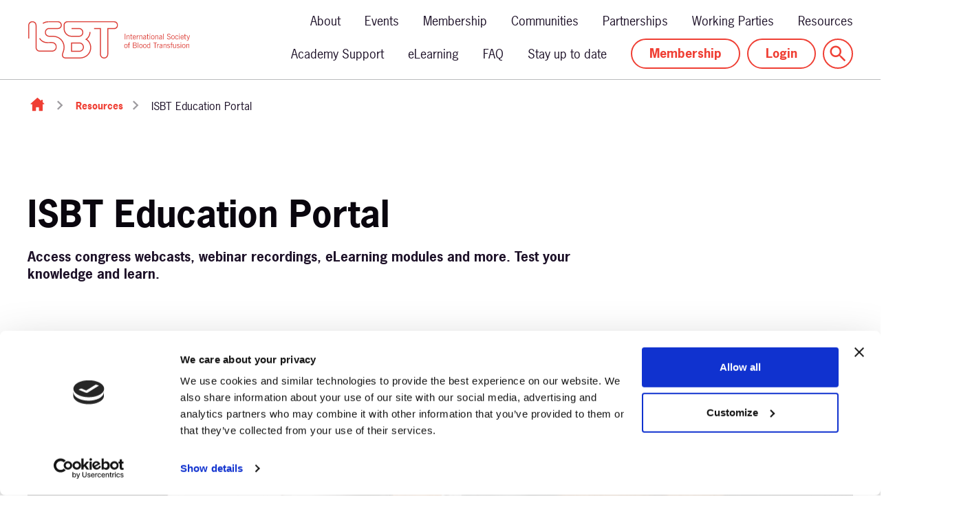

--- FILE ---
content_type: text/html;charset=UTF-8
request_url: https://www.isbtweb.org/resources/isbt-education.html
body_size: 9673
content:


<!DOCTYPE html>
<!--[if lt IE 7]>      <html class="no-js lt-ie10 lt-ie9 lt-ie8 lt-ie7" lang="en"> <![endif]-->
<!--[if IE 7]>         <html class="no-js lt-ie10 lt-ie9 lt-ie8" lang="en"> <![endif]-->
<!--[if IE 8]>         <html class="no-js lt-ie10 lt-ie9" lang="en"> <![endif]-->
<!--[if IE 9]>         <html class="no-js lt-ie10 gt-ie8" lang="en"> <![endif]-->
<!--[if gt IE 9]><!--> <html class="no-js gt-ie8" lang="en"> <!--<![endif]-->
<!--[if lt IE 9]>
  <script src="//html5shiv.googlecode.com/svn/trunk/html5.js"></script>
<![endif]-->
	<head>
<script id="Cookiebot" src="https://consent.cookiebot.com/uc.js" data-cbid="9428a0f2-286a-413f-95af-e6e2f3d4a6ed" data-blockingmode="auto" type="text/javascript" nonce="535bab1d417805311c10ccdbff9bda12"></script>
		




	<title>ISBT Education ​Portal | The International Society of Blood Transfusion (ISBT)</title>
<!-- Google Tag Manager -->
<script nonce="535bab1d417805311c10ccdbff9bda12">(function(w,d,s,l,i){w[l]=w[l]||[];w[l].push({'gtm.start':
new Date().getTime(),event:'gtm.js'});var f=d.getElementsByTagName(s)[0],
j=d.createElement(s),dl=l!='dataLayer'?'&l='+l:'';j.async=true;j.src=
'https://www.googletagmanager.com/gtm.js?id='+i+dl;f.parentNode.insertBefore(j,f);
})(window,document,'script','dataLayer','GTM-MM3FRT');</script>
<!-- End Google Tag Manager -->

	
		<meta name="description" content="Access congress webcasts, webinar recordings, eLearning modules and more. Test your knowledge and learn." />
	

	

	
		<meta name="author" content="ISBT" />
	

	

	<meta name="robots" content="index,follow" />

	


	<meta property="og:title" content="ISBT Education ​Portal" />
	<meta property="og:type"  content="website" />
	<meta property="og:url"   content="https://www.isbtweb.org/resources/isbt-education.html" />
	
		<meta property="og:description" content="Access congress webcasts, webinar recordings, eLearning modules and more. Test your knowledge and learn." />
	
	





		<meta charset="utf-8">
		<!--[if IE]> <meta http-equiv="X-UA-Compatible" content="IE=edge,chrome=1"> <![endif]-->
		<meta name="viewport" content="width=device-width, initial-scale=1, shrink-to-fit=no">

		<link href="/assets/img/favicon/favicon.ico" type="image/x-icon" rel="shortcut icon" />
<link href="/assets/img/favicon/favicon-96.png" sizes="96x96" type="image/png" rel="icon" />
<link href="/assets/img/favicon/favicon-64.png" sizes="64x64" type="image/png" rel="icon" />
<link href="/assets/img/favicon/favicon-32.png" sizes="32x32" type="image/png" rel="icon" />
<link href="/assets/img/favicon/favicon-16.png" sizes="16x16" type="image/png" rel="icon" />
<link href="/assets/img/favicon/apple-icon.png" type="image/png" rel="apple-touch-icon" />
<link href="/assets/img/favicon/apple-icon-180x180.png" sizes="180x180" type="image/png" rel="apple-touch-icon" />
<link href="/assets/img/favicon/apple-icon-167x167.png" sizes="167x167" type="image/png" rel="apple-touch-icon" />
<link href="/assets/img/favicon/apple-icon-152x152.png" sizes="152x152" type="image/png" rel="apple-touch-icon" />
<link href="/assets/img/favicon/apple-icon-120x120.png" sizes="120x120" type="image/png" rel="apple-touch-icon" />
		<link rel="stylesheet" type="text/css" href="https://use.typekit.net/xmh7iqy.css" async="true">
<link rel="stylesheet" type="text/css" href="//fonts.googleapis.com/css?family=Open+Sans:300,400,700%7CQuicksand:700,400%7CRoboto+Slab:300,400,700" async="true">
<link rel="stylesheet" type="text/css" href="/assets/css/pixl8core/lib/bootstrap.min.css">
<link rel="stylesheet" type="text/css" href="/assets/css/pixl8core/core/_29ac033f.core.min.css">
<link rel="stylesheet" type="text/css" href="/assets/css/core/_167aedd1.core.min.css">
<link rel="stylesheet" type="text/css" href="/assets/css/specific/announcements/_682729ed.announcements.min.css">
<link rel="stylesheet" type="text/css" href="/assets/css/specific/announcements-theme/_01dc228c.announcements-theme.min.css">
<link rel="stylesheet" type="text/css" href="/preside/system/assets/extension/preside-ext-cookiebot-cookie-control/assets/css/specific/CookieBot/_615fa9ba.CookieBot.min.css">
<link rel="stylesheet" type="text/css" href="/assets/css/specific/core-widgets/_f9cc7447.core-widgets.min.css">
<link rel="stylesheet" type="text/css" href="/assets/css/specific/core-widgets-theme/_5130a323.core-widgets-theme.min.css">
<link rel="stylesheet" type="text/css" href="/assets/css/specific/pixl8-crm/_c6b7ed7f.pixl8-crm.min.css">
<link rel="stylesheet" type="text/css" href="/assets/css/specific/pixl8-crm-theme/_2d62afb3.pixl8-crm-theme.min.css">

		

		<style nonce="535bab1d417805311c10ccdbff9bda12">.async-hide { opacity: 0 !important} </style>
	</head>

	<body class="preload header-layout-single standard_page">
<!-- Google Tag Manager (noscript) -->
<noscript><iframe src="https://www.googletagmanager.com/ns.html?id=GTM-MM3FRT"
height="0" width="0" style="display:none;visibility:hidden"></iframe></noscript>
<!-- End Google Tag Manager (noscript) -->
		<div id="overlay-background"></div>

		<div class="page-wrapper has-page-banner-image">
			
			


	<header id="site-head" class="header  is-sticky">

		

		<div class="container">
			<div class="header-inner row-flex">
				<div class="header-inner-fixed-mobile-col header-logo-holder col-9 col-lg-4 align-self-center">
					


	<div class="header-logo">
		<a href="#contents" class="header-accessibility-link">Skip to content</a>
		<a href="https://www.isbtweb.org" class="header-logo-link">
			<picture>
				<source srcset="/assets/img/logo.svg" media="(max-width: 991px)">
				<img src="/assets/img/logo.svg" alt="ISBT&#x20;Logo" class="header-logo-image">
			</picture>
		</a>
	</div>


				</div>

				<div class="header-inner-fixed-mobile-col header-mobile-nav-btn-holder col-3 col-lg-8 d-flex d-lg-none align-items-center justify-content-end">
					
					
					<a href="#" class="header-mobile-nav-btn js-toggle-mobile-menu" aria-label="Show&#x2f;hide&#x20;navigation&#x20;drop&#x20;down">
						<span class="header-mobile-nav-btn-icon"></span>
					</a>
				</div>

				
					<div class="col-12 col-lg-8 main-nav-holder align-items-center justify-content-end">
						
							

	<nav class="main-nav">
		
			

	<div class="main-nav-search ">
		<form action="https://www.isbtweb.org/site-search.html" method="GET" class="main-nav-search-form" role="search">
			<input type="text" name="q" class="main-nav-search-input" placeholder="Search the site..." aria-label="Enter&#x20;term&#x20;keys&#x20;to&#x20;search">
			<button class="main-nav-search-btn" aria-label="Submit&#x20;search&#x20;form">
				<span class="font-icon-search1"></span>
			</button>

			<a href="#" class="main-nav-search-toggler js-toggle-main-nav-search" aria-label="Hide&#x20;site&#x20;search&#x20;form">
				<span class="font-icon-close"></span>
			</a>
		</form>
	</div>

		

		<ul class="main-nav-list">
			

			
				


	
		

		
		

		
			<li class="main-nav-item has-sub-nav">
				<a class="main-nav-link" href="https://www.isbtweb.org/about.html" data-page-id="E94F55E0-560B-4526-841F902A326D9FB7">About</a>

				
					<a href="#" class="sub-nav-toggler js-toggle-sub-nav" aria-label="Show&#x2f;hide&#x20;sub&#x20;navigation"></a>

					<ul class="sub-nav">
						


	
		

		
		

		
			<li class="sub-nav-item">
				<a class="sub-nav-link" href="https://www.isbtweb.org/about/board-elections-2026.html" data-page-id="687AA23E-6F6F-4D84-89322EB28F4311B9">Board Elections 2026</a>

				
			</li>
		
	
		

		
		

		
			<li class="sub-nav-item">
				<a class="sub-nav-link" href="https://www.isbtweb.org/about/board-of-directors-and-executive-committee.html" data-page-id="B5B3CED8-8611-477A-8316513708AA0D6D">Board of Directors and Executive Committee</a>

				
			</li>
		
	
		

		
		

		
			<li class="sub-nav-item">
				<a class="sub-nav-link" href="https://www.isbtweb.org/about/standing-committees.html" data-page-id="879F3D2A-806C-459B-81929055855F1DB1">Standing committees </a>

				
			</li>
		
	
		

		
		

		
			<li class="sub-nav-item">
				<a class="sub-nav-link" href="https://www.isbtweb.org/about/governance-documents.html" data-page-id="45DB17DD-CCE2-4436-929EAF80D2DB27C6">Governance Documents</a>

				
			</li>
		
	
		

		
		

		
			<li class="sub-nav-item">
				<a class="sub-nav-link" href="https://www.isbtweb.org/about/isbt-foundation.html" data-page-id="CDF32DD7-B967-4D25-A8A53911E3A7761A">ISBT Foundation </a>

				
			</li>
		
	
		

		
		

		
			<li class="sub-nav-item">
				<a class="sub-nav-link" href="https://www.isbtweb.org/about/isbt-awards-and-prizes-new.html" data-page-id="B194D9EA-50D5-4FE3-B79EA6DE980085EA">ISBT Awards and Prizes</a>

				
			</li>
		
	
		

		
		

		
			<li class="sub-nav-item">
				<a class="sub-nav-link" href="https://www.isbtweb.org/about/isbt-central-office.html" data-page-id="07579F4A-BAF3-4605-B74DCEBA512082B6">ISBT Central Office</a>

				
			</li>
		
	
		

		
		

		
			<li class="sub-nav-item">
				<a class="sub-nav-link" href="https://www.isbtweb.org/about/contact-us.html" data-page-id="E37F2C1C-0008-4D16-8F6A459CD2713117">Contact us</a>

				
			</li>
		
	
		

		
		

		
			<li class="sub-nav-item">
				<a class="sub-nav-link" href="https://www.isbtweb.org/about/history.html" data-page-id="5594E031-5C21-46F1-8DD47178C9E90825">History of Blood Transfusion</a>

				
			</li>
		
	
		

		
		

		
			<li class="sub-nav-item">
				<a class="sub-nav-link" href="https://www.isbtweb.org/about/policies.html" data-page-id="8B2A6240-B4CD-4550-BD5A5040E4F5C6CF">Policies</a>

				
			</li>
		
	

					</ul>
				
			</li>
		
	
		

		
		

		
			<li class="main-nav-item has-sub-nav">
				<a class="main-nav-link" href="https://www.isbtweb.org/events.html" data-page-id="E5B74365-2A57-4F17-9ED65225745B18A3">Events</a>

				
					<a href="#" class="sub-nav-toggler js-toggle-sub-nav" aria-label="Show&#x2f;hide&#x20;sub&#x20;navigation"></a>

					<ul class="sub-nav">
						


	
		

		
		

		
			<li class="sub-nav-item">
				<a class="sub-nav-link" href="https://www.isbtweb.org/events/isbt-kuala-lumpur.html" data-page-id="19D75219-C6A1-4F0D-BBE6E76B8A6BB7FC">ISBT Kuala Lumpur 2026</a>

				
			</li>
		
	
		

		
		

		
			<li class="sub-nav-item">
				<a class="sub-nav-link" href="https://www.isbtweb.org/events/isbt-milan-2025-final.html" data-page-id="D818CB3D-6020-40D6-855301DC84DEFA97">ISBT Milan 2025</a>

				
			</li>
		
	
		

		
		

		
			<li class="sub-nav-item">
				<a class="sub-nav-link" href="https://www.isbtweb.org/events/future.html" data-page-id="1232F8DD-927E-493E-A93C5A312DF287D9">Future ISBT Congresses</a>

				
			</li>
		
	
		

		
		

		
			<li class="sub-nav-item">
				<a class="sub-nav-link" href="https://www.isbtweb.org/events/interest-for-hosting-isbt-congresses-2030-2031.html" data-page-id="646009DC-18EF-400F-BF3C3B038F1908D0">Expressions of interest for hosting ISBT Congresses 2030 & 2031</a>

				
			</li>
		
	

					</ul>
				
			</li>
		
	
		

		
		

		
			<li class="main-nav-item has-sub-nav">
				<a class="main-nav-link" href="https://www.isbtweb.org/membership.html" data-page-id="B14AE084-B862-42CC-9BF330CC4E2F5ACC">Membership</a>

				
					<a href="#" class="sub-nav-toggler js-toggle-sub-nav" aria-label="Show&#x2f;hide&#x20;sub&#x20;navigation"></a>

					<ul class="sub-nav">
						


	
		

		
		

		
			<li class="sub-nav-item">
				<a class="sub-nav-link" href="https://www.isbtweb.org/membership/join-online.html" data-page-id="5381524C-B02C-4E26-A4C62739D19BB47E">Join / Rejoin</a>

				
			</li>
		
	
		

		
		

		
			<li class="sub-nav-item">
				<a class="sub-nav-link" href="https://www.isbtweb.org/membership/member-spotlights.html" data-page-id="DCCB7E0A-17DD-4538-9ABDBA0C96BEC953">Member spotlights</a>

				
			</li>
		
	

					</ul>
				
			</li>
		
	
		

		
		

		
			<li class="main-nav-item has-sub-nav">
				<a class="main-nav-link" href="https://www.isbtweb.org/communities.html" data-page-id="88C49823-7A58-4470-98A0B5390C219194">Communities</a>

				
					<a href="#" class="sub-nav-toggler js-toggle-sub-nav" aria-label="Show&#x2f;hide&#x20;sub&#x20;navigation"></a>

					<ul class="sub-nav">
						


	
		

		
		

		
			<li class="sub-nav-item">
				<a class="sub-nav-link" href="https://www.isbtweb.org/communities/young-professionals-council.html" data-page-id="8C1D81D8-E636-4D95-86A16C169B31359E">Young Professionals Council</a>

				
			</li>
		
	
		

		
		

		
			<li class="sub-nav-item">
				<a class="sub-nav-link" href="https://www.isbtweb.org/communities/i-try-it.html" data-page-id="BFAC8648-8ACD-4D19-B2455429F917275D">I TRY IT</a>

				
			</li>
		
	
		

		
		

		
			<li class="sub-nav-item">
				<a class="sub-nav-link" href="https://www.isbtweb.org/communities/transfusion-practitioners.html" data-page-id="1F86686E-24FC-433D-9D2142ADE95FDB67">Transfusion Practitioners</a>

				
			</li>
		
	
		

		
		

		
			<li class="sub-nav-item">
				<a class="sub-nav-link" href="https://www.isbtweb.org/communities/isbt-mentorship-programme.html" data-page-id="1BE7C012-AFB1-4B35-99EEA0C26EE057DE">ISBT Mentorship Programme</a>

				
			</li>
		
	

					</ul>
				
			</li>
		
	
		

		
		

		
			<li class="main-nav-item has-sub-nav">
				<a class="main-nav-link" href="https://www.isbtweb.org/partnerships.html" data-page-id="A3F88257-3900-4D9F-95DCB9B67E34EC21">Partnerships</a>

				
					<a href="#" class="sub-nav-toggler js-toggle-sub-nav" aria-label="Show&#x2f;hide&#x20;sub&#x20;navigation"></a>

					<ul class="sub-nav">
						


	
		

		
		

		
			<li class="sub-nav-item">
				<a class="sub-nav-link" href="https://www.isbtweb.org/partnerships/corporate-partners.html" data-page-id="C1F52D3F-BF7D-4B48-B492BA6E5062BA6C">Corporate Partners</a>

				
			</li>
		
	
		

		
		

		
			<li class="sub-nav-item">
				<a class="sub-nav-link" href="https://www.isbtweb.org/partnerships/affiliate-societies.html" data-page-id="D07B021E-DC8E-41D2-B50C5F6E99ACFD4D">Affiliate Societies</a>

				
			</li>
		
	
		

		
		

		
			<li class="sub-nav-item">
				<a class="sub-nav-link" href="https://www.isbtweb.org/partnerships/mou.html" data-page-id="D1862497-3328-40AC-9B36193D0384244B">Strategic Partners</a>

				
			</li>
		
	
		

		
		

		
			<li class="sub-nav-item">
				<a class="sub-nav-link" href="https://www.isbtweb.org/partnerships/world-blood-donor-day.html" data-page-id="20856C8B-D8D6-4C3F-9A041F35D36CE7E0">World Blood Donor Day </a>

				
			</li>
		
	
		

		
		

		
			<li class="sub-nav-item">
				<a class="sub-nav-link" href="https://www.isbtweb.org/partnerships/advertising-opportunities.html" data-page-id="BAD70522-89C8-45CB-97FCE086962DD672">Advertising opportunities</a>

				
			</li>
		
	

					</ul>
				
			</li>
		
	
		

		
		

		
			<li class="main-nav-item">
				<a class="main-nav-link" href="https://www.isbtweb.org/isbt-working-parties.html" data-page-id="E725915E-F3A5-4100-81BAF2BB54258CE8">Working Parties</a>

				
			</li>
		
	
		

		
		

		
			<li class="main-nav-item has-sub-nav">
				<a class="main-nav-link" href="https://www.isbtweb.org/resources.html" data-page-id="0C88AD74-1BA5-42CD-8E57649DD5C9EE6E">Resources</a>

				
					<a href="#" class="sub-nav-toggler js-toggle-sub-nav" aria-label="Show&#x2f;hide&#x20;sub&#x20;navigation"></a>

					<ul class="sub-nav">
						


	
		

		
		

		
			<li class="sub-nav-item">
				<a class="sub-nav-link" href="https://www.isbtweb.org/resources/resources-library.html" data-page-id="00F91344-8597-4B8B-B8E8342CD312B355">Resources Library</a>

				
			</li>
		
	
		

		
		

		
			<li class="sub-nav-item">
				<a class="sub-nav-link" href="https://www.isbtweb.org/resources/isbt-education.html" data-page-id="C12F84D9-5CB6-4586-95023370F45D6D51">ISBT Education ​Portal</a>

				
			</li>
		
	
		

		
		

		
			<li class="sub-nav-item">
				<a class="sub-nav-link" href="https://www.isbtweb.org/resources/publications.html" data-page-id="C48FEBC6-DB86-4FCD-8EEC75E51570B2F4">ISBT Publications</a>

				
			</li>
		
	
		

		
		

		
			<li class="sub-nav-item">
				<a class="sub-nav-link" href="https://www.isbtweb.org/resources/isbt-code-of-ethics.html" data-page-id="60C97559-9D7A-4FA0-8F95D7C5802D6DCB">ISBT Code of Ethics</a>

				
			</li>
		
	
		

		
		

		
			<li class="sub-nav-item">
				<a class="sub-nav-link" href="https://www.isbtweb.org/resources/isbt-sri-transfusion-round-up.html" data-page-id="FF9A2488-B5F1-4096-B09BC92A1BA58288">ISBT/SRI Transfusion Round-Up</a>

				
			</li>
		
	
		

		
		

		
			<li class="sub-nav-item">
				<a class="sub-nav-link" href="https://www.isbtweb.org/resources/isbt-app.html" data-page-id="42114369-9E02-485A-9A6E5E0B1009FB72">ISBT Mobile App</a>

				
			</li>
		
	
		

		
		

		
			<li class="sub-nav-item">
				<a class="sub-nav-link" href="https://www.isbtweb.org/resources/hv-tools.html" data-page-id="76A9C2F7-05DA-41DC-A25080F4830C509C">Haemovigilance Tools and resources</a>

				
			</li>
		
	
		

		
		

		
			<li class="sub-nav-item">
				<a class="sub-nav-link" href="https://www.isbtweb.org/resources/educational-modules-on-clinical-use-of-blood.html" data-page-id="450E1498-8239-463E-AF632379F7A4A158">Educational modules on the clinical use of blood</a>

				
			</li>
		
	

					</ul>
				
			</li>
		
	
		

		
		

		
			<li class="main-nav-item has-sub-nav">
				<a class="main-nav-link" href="https://www.isbtweb.org/isbt-academy-support.html" data-page-id="84BF273A-764C-4E22-9A90340A9ACC80A8">Academy Support</a>

				
					<a href="#" class="sub-nav-toggler js-toggle-sub-nav" aria-label="Show&#x2f;hide&#x20;sub&#x20;navigation"></a>

					<ul class="sub-nav">
						


	
		

		
		

		
			<li class="sub-nav-item">
				<a class="sub-nav-link" href="https://www.isbtweb.org/isbt-academy-support/financial-support-of-an-educational-activity.html" data-page-id="11FD91DD-E67D-4724-A5FA179FF3C7E276">Financial support of an educational activity </a>

				
			</li>
		
	
		

		
		

		
			<li class="sub-nav-item">
				<a class="sub-nav-link" href="https://www.isbtweb.org/isbt-academy-support/use-of-the-isbt-logo.html" data-page-id="1D39848D-4C12-4D62-A415504925055509">Use of the ISBT logo</a>

				
			</li>
		
	
		

		
		

		
			<li class="sub-nav-item">
				<a class="sub-nav-link" href="https://www.isbtweb.org/isbt-academy-support/endorsed-courses.html" data-page-id="6250E781-5826-45AE-943F7F47E2A8BF10">Educational courses endorsed by ISBT</a>

				
			</li>
		
	
		

		
		

		
			<li class="sub-nav-item">
				<a class="sub-nav-link" href="https://www.isbtweb.org/isbt-academy-support/isbt-highlight-days.html" data-page-id="E24CF69C-6D99-4189-9627BD1E73C47A62">ISBT Highlight Days</a>

				
			</li>
		
	
		

		
		

		
			<li class="sub-nav-item">
				<a class="sub-nav-link" href="https://www.isbtweb.org/isbt-academy-support/academy-faqs.html" data-page-id="E51E2B1C-1B54-4FA9-A363664326C86429">Academy FAQs</a>

				
			</li>
		
	

					</ul>
				
			</li>
		
	
		

		
		

		
			<li class="main-nav-item">
				<a class="main-nav-link" href="https://www.isbtweb.org/shop.html" data-page-id="7AFA81D9-B30E-49C8-93B762CC1C886B00">eLearning </a>

				
			</li>
		
	
		

		
		

		
			<li class="main-nav-item">
				<a class="main-nav-link" href="https://www.isbtweb.org/faq.html" data-page-id="C3D7C56A-A820-467E-A6AA7C875E2103E8">FAQ</a>

				
			</li>
		
	
		

		
		

		
			<li class="main-nav-item">
				<a class="main-nav-link" href="https://www.isbtweb.org/sign-up-to-our-newsletter.html" data-page-id="ADF850A7-B5A8-4BBB-850851DE1304EBF6">Stay up to date</a>

				
			</li>
		
	

			

			
				

				
					

	

	


	
		<li class="main-nav-item is-btn is-half-width ">
			<a class="btn btn-join" href="https://www.isbtweb.org/membership.html">Membership</a>
		</li>
	


	
		<li class="main-nav-item is-btn is-half-width ">
			<a class="btn btn-login btn-bordered" href="https://www.isbtweb.org/login.html">Login</a>
		</li>
	

				

				
			

			
				<li class="main-nav-item is-search is-btn">
					<a class="btn btn-secondary js-toggle-main-nav-search" href="#" aria-label="Show&#x20;site&#x20;search&#x20;form">
						<span class="main-nav-link-icon font-icon-search"></span>
					</a>
				</li>
			

			
		</ul>
	</nav>

						
					</div>
				
			</div>
		</div>

		
	</header>


			
	


	
		
	<div class="breadcrumb-row">
		<div class="container">
			<ol class="breadcrumb">
				<li class="breadcrumb-item is-label">You are here:</li>
				

	
		

		<li class="breadcrumb-item ">
			
				<a class="breadcrumb-link" href="https://www.isbtweb.org/">Homepage</a>
			
		</li>
	
		

		<li class="breadcrumb-item ">
			
				<a class="breadcrumb-link" href="https://www.isbtweb.org/resources.html">Resources</a>
			
		</li>
	
		

		<li class="breadcrumb-item active">
			
				ISBT Education ​Portal
			
		</li>
	



			</ol>
		</div>
	</div>

	

	<div class="page-banner standard-page-banner  has-image">
		

		
			



	

		

		

		

	<style nonce="535bab1d417805311c10ccdbff9bda12">
		
			.standard-page-banner {
				background-image : url( "https://www.isbtweb.org/static/9b5ecbc4-4f1e-4c6f-b999563c4618000f/standardpagebannerdefault_95c174e5c2d8a2eaadc97011deafa60a_4a7c7e45a350/white-banner.png" );
			}
		
		
			@media (min-width: 481px){
				.standard-page-banner {
					background-image : url( "https://www.isbtweb.org/static/9b5ecbc4-4f1e-4c6f-b999563c4618000f/standardpagebanner481_9a9701e5639874d128dbd79d64ff50f7_4a7c7e45a350/white-banner.png" );
				}
			}
		
			@media (min-width: 768px){
				.standard-page-banner {
					background-image : url( "https://www.isbtweb.org/static/9b5ecbc4-4f1e-4c6f-b999563c4618000f/standardpagebanner768_b41429ad6d681e6a24644463ca2f0209_4a7c7e45a350/white-banner.png" );
				}
			}
		
			@media (min-width: 992px){
				.standard-page-banner {
					background-image : url( "https://www.isbtweb.org/static/9b5ecbc4-4f1e-4c6f-b999563c4618000f/standardpagebanner992_7ef7e87232af273f68d5131d3db24c48_4a7c7e45a350/white-banner.png" );
				}
			}
		
			@media (min-width: 1441px){
				.standard-page-banner {
					background-image : url( "https://www.isbtweb.org/static/9b5ecbc4-4f1e-4c6f-b999563c4618000f/standardpagebanner1441_7242ace66cbab00fd6c58e4dec013ae5_4a7c7e45a350/white-banner.png" );
				}
			}
		
	</style>

	


		

		
			<div class="page-banner-content">
				<div class="container ">
					<div class="row-flex">
						<div class="page-banner-content-main col-12 " >
							

							
								<h1 class="page-banner-content-title">ISBT Education ​Portal</h1>
							

							
								<div class="page-banner-content-intro">
									<p>Access congress webcasts, webinar recordings, eLearning modules and more. Test your knowledge and learn.</p>
								</div>
							

							
						</div>
						
					</div>
				</div>
			</div>
		
	</div>

	


	<div class="main-wrapper">
		<div class="contents" id="contents">
			<div class="main-content">
				<div class="container">
					
	
	
	
	
	

	


	
	
	
	
	

	


	
	
	
	
	

	


	
	
	
	
	

	


	
	
	
	
	

	


	
	
	
	
	

	


	
	
	
	
	

	


	
	
	
	
	

	


	
	
	
	
	

	





	

	


	

	
	
	
	

	<div class="cta-widget" style="background-image: url('https://www.isbtweb.org/static/3945706e-669b-44e9-b6d48ce3bc59ca52/cta_fullwidth_dba3507921a62a83c3cc6060293254d1_4a7c7e45a350/Webcast-Library.jpg');">

		

		<div class="cta-content  text-white">

			

				<div class="container">
					<div class="row">
						
							<div class="col-sm-6 col-sm-offset-6 col-lg-4 col-lg-offset-8">
						
							
		<h3 class="cta-heading">Search by event</h3>
		<p class="cta-text">This page presents events with linked webcasts, enabling you to choose the specific event that piques your interest. </p>
		
			<p class="cta-text">
				

<a href="https://www.isbtweb.org/resources/isbt-education/isbt-webcast-library.html" class="btn">Show me</a>
			</p>
		
	
						</div>
					</div>
				</div>

			

		</div>
	</div>

<p>&nbsp;</p>



	

	
	
	
	

	<div class="cta-widget" style="background-image: url('https://www.isbtweb.org/static/1b1ea128-c990-47ec-a7d52fe73b2b32c8/d7e23fc3-dbe1-4718-be83e7e97f700d29/cta_fullwidth_dba3507921a62a83c3cc6060293254d1_40a451b53266/members-2.jpg');">

		

		<div class="cta-content  text-white">

			

				<div class="container">
					<div class="row">
						
							<div class="col-sm-6 col-sm-offset-6 col-lg-4 col-lg-offset-8">
						
							
		<h3 class="cta-heading">Search by topic</h3>
		<p class="cta-text">As a member, you will be able to access all the content. If you are affiliate member, your access will be limited. As a non-member, you will only be able to see the open access webcasts.</p>
		
			<p class="cta-text">
				

<a href="https://www.isbtweb.org/resources/isbt-education/webcast-library.html" class="btn">Go!</a>
			</p>
		
	
						</div>
					</div>
				</div>

			

		</div>
	</div>


<p>&nbsp;</p>



	<div class="widget two-column-widget">
		

		<div class="row">
			<div class="two-column-item col-sm-6 col-md-6">
				


	

	
	
	
	

	<div class="cta-widget" style="background-image: url('https://www.isbtweb.org/static/4d6c653f-4ffc-4547-9a991809fcc0ab4c/cta_fullwidth_dba3507921a62a83c3cc6060293254d1_a4b6617766b3/workshop-8.jpg');">

		

		<div class="cta-content  text-white">

			

				<div class="container">
					<div class="row">
						
							<div class="col-sm-6 col-lg-4">
						
							
		<h3 class="cta-heading">Open Access Webcasts</h3>
		<p class="cta-text">Content availalbe to anyone visiting the website.</p>
		
			<p class="cta-text">
				

<a href="https://www.isbtweb.org/resources/isbt-education/open-access-webcasts.html" class="btn">Go!</a>
			</p>
		
	
						</div>
					</div>
				</div>

			

		</div>
	</div>

			</div>
			<div class="two-column-item col-sm-6 col-md-6">
				


	

	
	
	
	

	<div class="cta-widget" style="background-image: url('https://www.isbtweb.org/static/fdf6b40a-3704-4afb-81121d5de2eb886a/8fc1e0ce-6989-4218-b709b77e1a2cfa2b/cta_fullwidth_dba3507921a62a83c3cc6060293254d1_d51ce5b58a86/Affiliate-2.jpg');">

		

		<div class="cta-content  text-white">

			

				<div class="container">
					<div class="row">
						
							<div class="col-sm-6 col-lg-4">
						
							
		<h3 class="cta-heading">Visit the Affiliate Suite</h3>
		<p class="cta-text">Click here if you are an affiliate member.</p>
		
			<p class="cta-text">
				

<a href="https://www.isbtweb.org/resources/isbt-education/affiliate-suite.html" class="btn">Access the suite</a>
			</p>
		
	
						</div>
					</div>
				</div>

			

		</div>
	</div>

<p>&nbsp;</p>

			</div>
		</div>
	</div>



	

	
	
	
	

	<div class="cta-widget" style="background-image: url('https://www.isbtweb.org/static/1f11d977-719f-44aa-8795cfd7d319a34f/cta_fullwidth_dba3507921a62a83c3cc6060293254d1_4a7c7e45a350/webinar-4.jpg');">

		

		<div class="cta-content  text-white">

			

				<div class="container">
					<div class="row">
						
							<div class="col-sm-6 col-lg-4">
						
							
		<h3 class="cta-heading">Explore eLearning</h3>
		<p class="cta-text">Learn about Transfusion Reactions, antigen-antibody reactions and more</p>
		
			<p class="cta-text">
				

<a href="https://www.isbtweb.org/resources/isbt-education/isbt-elearning.html" class="btn">Find out more</a>
			</p>
		
	
						</div>
					</div>
				</div>

			

		</div>
	</div>


<p>&nbsp;</p>



					
						
					
				</div>
			</div>
		</div>
	</div>

			
	<div class="prefooter">
		








	<div class="page-section  " >

		

			

	<div class="sponsor-widget">
		
			<h3 class="sponsor-heading">Our Corporate Partners</h3>
		

		<div class="sponsor-grid sponsor-grid-six">

			
				<div class="sponsor-holder">

					
						

						
							

<a href="https://diagnostics.roche.com/global/en/products/product-category/molecular-diagnostics.html" class="sponsor">
							<img src="https://www.isbtweb.org/static/9ab659db-2496-4f11-85d32c6370c199a4/b2866271-ff9d-47fe-b24d08ba872910c5/extwidgetcollectionsponsorlogo_09f8214c16c57afb93b859f25b662bc9_4a7c7e45a350/Roche.png" class="sponsor-image" />
						</a>
						
					

					

				</div>
			
				<div class="sponsor-holder">

					
						

						
							

<a href="https://www.abbott.com/" class="sponsor">
							<img src="https://www.isbtweb.org/static/7105b540-918f-49a6-abd56ae7729c751e/7a7e2b43-0bba-43cb-889fb530e7430670/extwidgetcollectionsponsorlogo_09f8214c16c57afb93b859f25b662bc9_fa11cf6d2f47/Abbott-logo.jpg" class="sponsor-image" />
						</a>
						
					

					

				</div>
			
				<div class="sponsor-holder">

					
						

						
							

<a href="http://www.bio-rad.com" class="sponsor">
							<img src="https://www.isbtweb.org/static/fe7adc41-3f76-47d6-964e02f3f92b0e73/extwidgetcollectionsponsorlogo_09f8214c16c57afb93b859f25b662bc9_49ea84f9c2ba/bio-rad.png" class="sponsor-image" />
						</a>
						
					

					

				</div>
			
				<div class="sponsor-holder">

					
						

						
							

<a href="https://www.diagnostic.grifols.com/en/home" class="sponsor" target="_blank">
							<img src="https://www.isbtweb.org/static/e5c00904-0707-4281-945971578785abc9/356116a4-edf8-405a-8579f7fcba70e122/extwidgetcollectionsponsorlogo_09f8214c16c57afb93b859f25b662bc9_4a7c7e45a350/Grifols-logo.png" class="sponsor-image" />
						</a>
						
					

					

				</div>
			
				<div class="sponsor-holder">

					
						

						
							

<a href="https://quidelortho.com/" class="sponsor">
							<img src="https://www.isbtweb.org/static/82efccda-1a12-4f2c-9222a98debd9a67a/e0f24ecb-3d4a-4a4a-853a3007a08df6d4/extwidgetcollectionsponsorlogo_09f8214c16c57afb93b859f25b662bc9_49ea84f9c2ba/QuidelOrtho.jpg" class="sponsor-image" />
						</a>
						
					

					

				</div>
			
				<div class="sponsor-holder">

					
						

						
							

<a href="https://www.terumobct.com/" class="sponsor" target="_blank">
							<img src="https://www.isbtweb.org/static/e6f1da24-e6aa-4230-924942695bbf85fc/f96fec65-d2fd-42eb-b95fc4f8139f2de0/extwidgetcollectionsponsorlogo_09f8214c16c57afb93b859f25b662bc9_4a7c7e45a350/Terumo-Blood-and-cell-technologies.png" class="sponsor-image" />
						</a>
						
					

					

				</div>
			
				<div class="sponsor-holder">

					
						

						
							

<a href="http://www.werfen.com/en" class="sponsor">
							<img src="https://www.isbtweb.org/static/7e007af2-d52f-4021-b64aef4c81445dfb/4d4760a9-dbcb-4a29-9a7dced7fd7676f0/extwidgetcollectionsponsorlogo_09f8214c16c57afb93b859f25b662bc9_49ea84f9c2ba/Werfen-logo.jpg" class="sponsor-image" />
						</a>
						
					

					

				</div>
			
				<div class="sponsor-holder">

					
						

						
							

<a href="https://www.fresenius-kabi.com/portfolio/medtech/isbt-congress" class="sponsor">
							<img src="https://www.isbtweb.org/static/7f0c1bc6-569e-4826-908fc2ffbd1fa06c/3fed20e9-1364-456c-a53c166d3dc5f829/extwidgetcollectionsponsorlogo_09f8214c16c57afb93b859f25b662bc9_49ea84f9c2ba/Fresenius-Kabi.png" class="sponsor-image" />
						</a>
						
					

					

				</div>
			
				<div class="sponsor-holder">

					
						

						
							

<a href="https://www.macopharma.com/" class="sponsor">
							<img src="https://www.isbtweb.org/static/624acbae-97d5-4261-9f3b6198d6429eec/5e61a525-a0d3-4eaa-94429edeb64caaa0/extwidgetcollectionsponsorlogo_09f8214c16c57afb93b859f25b662bc9_49ea84f9c2ba/Macopharma-LogoJPG.png" class="sponsor-image" />
						</a>
						
					

					

				</div>
			
				<div class="sponsor-holder">

					
						

						
							

<a href="https://www.cerus.com/" class="sponsor" target="_blank">
							<img src="https://www.isbtweb.org/static/59fd3d6d-2f77-43e5-a85a2617259b1f97/6fda67b9-85c4-44da-a3091d7d55d7efea/extwidgetcollectionsponsorlogo_09f8214c16c57afb93b859f25b662bc9_4a7c7e45a350/Cerus.png" class="sponsor-image" />
						</a>
						
					

					

				</div>
			
				<div class="sponsor-holder">

					
						

						
							

<a href="https://www.diagast.com/en/" class="sponsor">
							<img src="https://www.isbtweb.org/static/fe3b72b7-ded7-412d-b921237f54b1f57f/extwidgetcollectionsponsorlogo_09f8214c16c57afb93b859f25b662bc9_49ea84f9c2ba/Diagast-Logo.png" class="sponsor-image" />
						</a>
						
					

					

				</div>
			
				<div class="sponsor-holder">

					
						

						
							

<a href="https://www.snibe.com/en/" class="sponsor">
							<img src="https://www.isbtweb.org/static/a5be6d23-161b-49ad-a9ef64a54a758f85/extwidgetcollectionsponsorlogo_09f8214c16c57afb93b859f25b662bc9_49ea84f9c2ba/SNIBE-LOGO-002.png" class="sponsor-image" />
						</a>
						
					

					

				</div>
			
				<div class="sponsor-holder">

					
						

						
							

<a href="https://www.jxtianhe.com/" class="sponsor">
							<img src="https://www.isbtweb.org/static/13505ec3-afd1-4741-bf24911a0de8f657/e83e3302-300b-4ad3-b7bf030d9b9310c1/extwidgetcollectionsponsorlogo_09f8214c16c57afb93b859f25b662bc9_49ea84f9c2ba/Tianhelogo.jpg" class="sponsor-image" />
						</a>
						
					

					

				</div>
			
				<div class="sponsor-holder">

					
						

						
							

<a href="https://www.haiermedical.com/" title="Haier Website" class="sponsor">
							<img src="https://www.isbtweb.org/static/e3032fe9-46cd-402f-abe0c4099a5a40e1/68020e2a-84c1-40e8-95b38f627d12fc77/extwidgetcollectionsponsorlogo_09f8214c16c57afb93b859f25b662bc9_49ea84f9c2ba/Haier-Offical-Logo.png" class="sponsor-image" />
						</a>
						
					

					

				</div>
			
				<div class="sponsor-holder">

					
						

						
							

<a href="http://www.jms.cc" class="sponsor">
							<img src="https://www.isbtweb.org/static/24117daf-b815-4df3-b575df4295acd161/extwidgetcollectionsponsorlogo_09f8214c16c57afb93b859f25b662bc9_49ea84f9c2ba/JMS-logo.png" class="sponsor-image" />
						</a>
						
					

					

				</div>
			

		</div>
	</div>









	<div class="page-section p-0 " >

		
			<div class="container">
		

			


	<div class="newsletter-signup-widget widget bg-default text-dark " id="newsletter-signup-widget-421A6AC3-BA5D-4DC5-BB40A892609EC5C4">
		

		<div class="newsletter-signup-wrapper">
			
			<div class="newsletter-signup-content">
				
					<h3 class="newsletter-signup-heading">
						Register for our newsletter
					</h3>
				

				
					<div class="newsletter-signup-text">
						
					</div>
				

				<form class="newsletter-signup-form form-ajax" id="widgets-crmemaillistsubscribe" name="widgets-crmemaillistsubscribe" action="https://www.isbtweb.org/widgets/CrmEmailListSignup/subscribeAction/">
					

					

					


	

	<input type="hidden" name="$presideform" value="dynamicform-3fb71101df038b274be5490bae4a571a">

	


	<div id="tab-default" class="tab-pane active">
		

		






	<fieldset id="fieldset-default">
		
		

		


	<input type="hidden" class="" id="marketing_list" name="marketing_list" value="637E5F50-BA2C-4F36-B861F8ADD460EB75"  />




	<input type="hidden" class="" id="additional_args" name="additional_args" value="&amp;#x7b;&amp;quot;fields&amp;quot;&amp;#x3a;&amp;#x7b;&amp;#x7d;&amp;#x7d;"  />




	<input type="hidden" class="" id="page" name="page" value="C12F84D9-5CB6-4586-95023370F45D6D51"  />




	<div class="form-group is-vertical 
		
		
		"
	>
		

		

		
			<label class="control-label" for="first_name">
				First name
				
					<span class="asterisk" role="presentation">*</span>
				
				
			</label>
		

		

		<div class="form-field ">
			


	
	
	

	<input type="text" id="first_name" placeholder="" name="first_name" value=""  class=" form-control" tabindex="1" >

	

	
	
	

			
		</div>
		
	</div>




	<div class="form-group is-vertical 
		
		
		"
	>
		

		

		
			<label class="control-label" for="last_name">
				Last name
				
					<span class="asterisk" role="presentation">*</span>
				
				
			</label>
		

		

		<div class="form-field ">
			


	
	
	

	<input type="text" id="last_name" placeholder="" name="last_name" value=""  class=" form-control" tabindex="2" >

	

	
	
	

			
		</div>
		
	</div>




	<div class="form-group is-vertical 
		
		
		"
	>
		

		

		
			<label class="control-label" for="email_address">
				Email address
				
					<span class="asterisk" role="presentation">*</span>
				
				
			</label>
		

		

		<div class="form-field ">
			


	
	

	<input type="email" class=" form-control" placeholder="" id="email_address" name="email_address" value="" tabindex="3" />

	
	

			
		</div>
		
	</div>




	<div class="form-group is-vertical 
		
		
		"
	>
		

		

		

		

		<div class="form-field ">
			


	<div class="checkbox">
		<input type="checkbox" id="agree" name="agree" value="1" class="" tabindex="4"  >
		<label for="agree">I agree to the terms & conditions</label>
		
	</div>

			
		</div>
		
	</div>


	</fieldset>

	</div>


	

	


					
						


	<div class="clearfix">
		<div class="form-group pull-right pixl8-crm-captcha">
			<div class="g-recaptcha" data-sitekey="6LfOjpceAAAAAGN2yp20aY7EVmqX1ptT5s9kzQ34" data-tabindex="5"></div>
			
		</div>
	</div>

					

					<button type="submit" class="btn">Subscribe</button>
				</form>
			</div>
		</div>
	</div>


		
			</div>
		
	</div>

<p>&nbsp;</p>


		
	</div>

	</div>




	<footer class="footer footer-variant-4">
		<div class="footer-main">
			<div class="container">
				<div class="row-flex">
					<div class="col-lg-3">
						<div class="text-center text-lg-left footer-address">
							<div>ISBT Central Office</div>

<div><a href="/cdn-cgi/l/email-protection" class="__cf_email__" data-cfemail="cca3aaaaa5afa98ca5bfaeb8bba9aee2a3beab">[email&#160;protected]</a></div>

<div>Marnixstraat 317, 1016 TB</div>

<div>Amsterdam, the Netherlands</div>

<div>&nbsp;</div>
						</div>

						


	<div class="footer-designby">
		<p>Membership software by <a href="https://readymembership.com/">ReadyMembership</a></p>
	</div>

					</div>

					<div class="col-lg-3">
						
							


	<nav class="footer-nav">
		<ul class="footer-nav-list" role="navigation" aria-label="Common site pages and legal information">
			






	<li class="footer-nav-list-item">
		<a href="https://www.isbtweb.org/about/contact-us.html" class="footer-nav-link">Contact us</a>
	</li>







	<li class="footer-nav-list-item">
		<a href="https://www.isbtweb.org/about/policies/terms-and-conditions.html" class="footer-nav-link">Terms and Conditions</a>
	</li>







	<li class="footer-nav-list-item">
		<a href="https://www.isbtweb.org/about/policies/cookies-policy.html" class="footer-nav-link">Cookies Policy</a>
	</li>







	<li class="footer-nav-list-item">
		<a href="https://www.isbtweb.org/about/policies/privacy-policy.html" class="footer-nav-link">Privacy Policy</a>
	</li>

		</ul>
	</nav>

						
					</div>

					<div class="col-lg-6 text-center text-lg-left footer-social-links">
						This website is optimized for the&nbsp;last two stable versions of the following web browsers (we recommend to use a web browser other than Internet Explorer):&nbsp;


	<div class="widget two-column-widget">
		

		<div class="row">
			<div class="two-column-item col-sm-6 col-md-6">
				<p><strong>Desktop</strong><br />
Chrome<br />
Firefox<br />
Safari (Mac only)<br />
Edge</p>

			</div>
			<div class="two-column-item col-sm-6 col-md-6">
				<strong>Mobile</strong><br />
Chrome for Android<br />
Chrome for iOS<br />
Mobile Safari (iOS only)
			</div>
		</div>
	</div>

						
							


	<ul class="social-link-list" role="list" aria-label="Social channels">
		







	
	<li class="social-link-item">
		

<a href="https://www.instagram.com/isbtinternational" class="social-link" target="_blank" aria-label="instagram"><span class='font-icon-instagram'></span></a>
	</li>








	
	<li class="social-link-item">
		

<a href="https://www.linkedin.com/company/international-society-of-blood-transfusion" class="social-link" target="_blank" aria-label="linkedin"><span class='font-icon-linkedin'></span></a>
	</li>








	
	<li class="social-link-item">
		

<a href="https://www.facebook.com/ISBTInternational/" class="social-link" target="_blank" aria-label="facebook"><span class='font-icon-facebook'></span></a>
	</li>








	
	<li class="social-link-item">
		

<a href="https://www.youtube.com/ISBTCO" class="social-link" target="_blank" aria-label="youtube"><span class='font-icon-youtube'></span></a>
	</li>

	</ul>

						
						


	<div class="footer-copyright">
		<p>&copy; 2026 </p>
	</div>

					</div>
				</div>
			</div>
		</div>
	</footer>

		</div>

		



		<script data-cfasync="false" src="/cdn-cgi/scripts/5c5dd728/cloudflare-static/email-decode.min.js"></script><script nonce="535bab1d417805311c10ccdbff9bda12">cfrequest={"isAnnouncementDismissedEndpoint":"https://www.isbtweb.org/Announcement/isAnnouncementDismissed/","dismissEndPoint":"https://www.isbtweb.org/Announcement/dismissAnnouncement/","rmCmsBasicActivePageIds":["3D31042F-D959-440D-BE236B821CCA1BC8","0C88AD74-1BA5-42CD-8E57649DD5C9EE6E","C12F84D9-5CB6-4586-95023370F45D6D51"]}</script>
<script src="/assets/js/pixl8core/lib/modernizr-2.6.2.min.js" async="true"></script>
<script src="/assets/js/pixl8core/lib/jquery-3.6.0.min.js"></script>
<script src="/assets/js/pixl8core/lib/jquery-migrate-3.3.2.js"></script>
<script src="/preside/system/assets/extension/preside-ext-announcements/assets/js/specific/announcement/_ef74d64a.announcement.min.js"></script>
<!--[if lte IE 9]><script src="/assets/js/pixl8core/lib/placeholders.jquery.min.js"></script><![endif]-->
<script src="/assets/js/pixl8core/lib/imagesloaded.pkgd.min.js"></script>
<script src="/assets/js/pixl8core/core/_22b8d39e.core.min.js"></script>
<script src="/preside/system/assets/extension/preside-ext-pixl8-crm-base/assets/js/frontend/emailListSignup/_6d36d3d7.emailListSignup.min.js"></script>
<script src="/preside/system/assets/extension/preside-ext-ready-membership-cms-basics/assets/js/frontend/specific/navigation/_bd2fa109.navigation.min.js"></script>
<script src="/preside/system/assets/extension/preside-ext-cookiebot-cookie-control/assets/js/specific/CookieBot/_61ad1b07.CookieBot.min.js"></script>
<script src="//www.google.com/recaptcha/api.js"></script>

		
	
	
	
	
	
	

	


	
	
	
	
	

	


	
	
	
	
	

	


	
	
	
	
	

	


	
	
	
	
	

	


	
	
	
	
	

	






	<div class="announcement mod-bottom-right hide">

		<div class="announcement-item">
			
				<a href="#" class="js-dismiss-announcement icon-announcement-close" data-announcementid="222FFABF-815E-43ED-90E5CF54605B64B5" role="button" aria-label="Close notification">&times;</a>
			
			<div class="announcement-content">
				
				<div class="announcement-content-details">
					<h3>
						
							Applications for the Jean Julliard have been extended! 
						
					</h3>
					
						Find out all the information <a href="https://www.isbtweb.org/about/isbt-awards-and-prizes-new/jean-julliard-prize.html">here.&nbsp;</a>
					
					
				</div>
			</div>
		</div>

	</div>




	<template id="cookiebot-placeholder-template">
		<div class="cookiebot-placeholder" >
			<div class="cookiebot-placeholder-frame">
				<div class="cookiebot-placeholder-frame-content">
					<div class="cookiebot-placeholder-frame-content-loading cookiebot-placeholder-dot-flashing" ></div>
				</div>
				<div class="cookiebot-placeholder-text" >
					<p class="cookiebot-placeholder-text-paragraph" >Please accept <a class="cookiebot-placeholder-link" href="javascript:Cookiebot.renew()">{{cookieConsents}} cookies</a> to view this content</p>
				</div>
			</div>
		</div>
	</template>

</body>
</html>

--- FILE ---
content_type: text/css
request_url: https://www.isbtweb.org/assets/css/specific/pixl8-crm-theme/_2d62afb3.pixl8-crm-theme.min.css
body_size: 598
content:
.pixl8-crm .eventfolio-form-buttons,.pixl8crm .eventfolio-form-buttons{border-top:1px solid #babcbd;padding-top:20px;margin-bottom:20px}@media (min-width:481px){.pixl8-crm .eventfolio-form-buttons,.pixl8crm .eventfolio-form-buttons{flex-direction:row;align-items:baseline}}@media (min-width:992px){.pixl8-crm .eventfolio-form-buttons,.pixl8crm .eventfolio-form-buttons{padding-top:30px;margin-bottom:30px}}.pixl8-crm .eventfolio-form-buttons:after,.pixl8-crm .eventfolio-form-buttons:before,.pixl8crm .eventfolio-form-buttons:after,.pixl8crm .eventfolio-form-buttons:before{display:none}.pixl8-crm .eventfolio-form-buttons .pull-left,.pixl8-crm .eventfolio-form-buttons .pull-right,.pixl8crm .eventfolio-form-buttons .pull-left,.pixl8crm .eventfolio-form-buttons .pull-right{width:100%;max-width:100%;margin-bottom:10px}@media (min-width:481px){.pixl8-crm .eventfolio-form-buttons .pull-left,.pixl8-crm .eventfolio-form-buttons .pull-right,.pixl8crm .eventfolio-form-buttons .pull-left,.pixl8crm .eventfolio-form-buttons .pull-right{width:auto;max-width:calc(50% - 15px)}}.pixl8-crm .eventfolio-form-buttons .pull-left .btn.btn-link,.pixl8crm .eventfolio-form-buttons .pull-left .btn.btn-link{position:relative;padding-left:32px}.pixl8-crm .eventfolio-form-buttons .pull-left .btn.btn-link:before,.pixl8crm .eventfolio-form-buttons .pull-left .btn.btn-link:before{font-family:icomoon;speak:never;font-style:normal;font-weight:400;font-variant:normal;text-transform:none;line-height:1;-webkit-font-smoothing:antialiased;-moz-osx-font-smoothing:grayscale;font-size:21px;font-size:2.1rem;content:"\e971";position:absolute;top:0;left:-2px;color:#1f556d}.pixl8-crm .eventfolio-form-buttons .pull-right .btn,.pixl8crm .eventfolio-form-buttons .pull-right .btn{position:relative;display:inline-flex;justify-content:center}.pixl8-crm .eventfolio-form-buttons .pull-right .btn:after,.pixl8crm .eventfolio-form-buttons .pull-right .btn:after{font-family:icomoon;speak:never;font-style:normal;font-weight:400;font-variant:normal;text-transform:none;line-height:1;-webkit-font-smoothing:antialiased;-moz-osx-font-smoothing:grayscale;font-size:21px;font-size:2.1rem;content:"\e973";color:inherit;margin-left:10px}@media (max-width:480px){.pixl8-crm .eventfolio-form-buttons .btn,.pixl8crm .eventfolio-form-buttons .btn{width:100%;min-width:0}}.listing-header.mod-cta{display:flex;flex-direction:column;align-items:center;padding:25px 20px;background-color:#f6f6f6;text-align:center}@media (min-width:768px){.listing-header.mod-cta{flex-direction:row;align-items:baseline;padding-bottom:15px;text-align:left}}@media (min-width:992px){.listing-header.mod-cta{padding-left:30px;padding-right:30px}}.listing-header.mod-cta .btn{background-color:#464749;box-shadow:0 5px 8px 0 rgba(0,0,0,.35)}.listing-header.mod-cta .btn.disabled,.listing-header.mod-cta .btn[disabled]{background-color:rgba(70,71,73,.5)}.listing-item{display:flex;flex-direction:column;align-items:center;text-align:center;padding:25px 20px}.listing-item:nth-child(odd){background-color:#f6f6f6}@media (max-width:480px){.listing-item{align-items:stretch}}@media (min-width:576px){.listing-item{flex-direction:row;align-items:center;text-align:left}}@media (min-width:992px){.listing-item{padding-left:30px;padding-right:30px}}.listing-item .details{margin-bottom:20px}@media (min-width:576px){.listing-item .details{margin-bottom:0}}.listing-item .details .name{font-size:20px;font-size:2rem;line-height:28px;margin-bottom:5px}@media (min-width:992px){.listing-item .details .name{font-size:22px;font-size:2.2rem;line-height:31px}}.listing-item .details>:last-child{margin-bottom:0}.listing-item .cta{display:flex;flex-direction:column}@media (min-width:481px){.listing-item .cta{flex-direction:row}}.listing-item .cta .btn{color:#ef3f34;background-color:transparent;border-color:#ef3f34;border-width:2px;border-style:solid;margin-bottom:10px}.listing-item .cta .btn:hover{color:#fff;background-color:#aa2d25;text-decoration:none}.listing-item .cta .btn:active{-webkit-box-shadow:none;-moz-box-shadow:none;box-shadow:none;color:#fff;background-color:#f2655d}.listing-item .cta .btn:focus{-webkit-box-shadow:0 0 0 2px #fac3c0;-moz-box-shadow:0 0 0 2px #fac3c0;box-shadow:0 0 0 2px #fac3c0;color:#fff;background-color:#f2655d;outline-width:0;outline-style:auto;outline-color:-webkit-focus-ring-color;outline-offset:-2px}.listing-item .cta .btn:focus:active{outline-width:0}.listing-item .cta .btn.disabled,.listing-item .cta .btn[disabled]{zoom:1;-webkit-opacity:.56;-moz-opacity:.56;opacity:.56;color:#ef3f34;background-color:transparent;border-width:2px;border-style:solid;border-color:#ef3f34;pointer-events:none}.listing-item .cta .btn.disabled:hover,.listing-item .cta .btn[disabled]:hover{color:#ef3f34;background-color:transparent;text-decoration:none}.listing-item .cta .btn:focus,.listing-item .cta .btn:hover{border-color:#aa2d25}@media (min-width:481px){.listing-item .cta .btn{margin-bottom:0}.listing-item .cta .btn:not(:last-child){margin-right:10px}}.pixl8-crm-form legend{margin-bottom:14px}.pixl8-crm-form fieldset>h3:first-child{font-size:21px;font-size:2.1rem;line-height:34px;margin-bottom:14px}@media (min-width:992px){.pixl8-crm-form fieldset>h3:first-child{font-size:26px;font-size:2.6rem;line-height:36px}}.toggle-tabs .nav-tabs>li>a{font-weight:700}

--- FILE ---
content_type: application/x-javascript
request_url: https://consentcdn.cookiebot.com/consentconfig/9428a0f2-286a-413f-95af-e6e2f3d4a6ed/isbtweb.org/configuration.js
body_size: 642
content:
CookieConsent.configuration.tags.push({id:192225765,type:"script",tagID:"",innerHash:"",outerHash:"",tagHash:"6394057139829",url:"https://consent.cookiebot.com/uc.js",resolvedUrl:"https://consent.cookiebot.com/uc.js",cat:[1]});CookieConsent.configuration.tags.push({id:192225766,type:"script",tagID:"",innerHash:"",outerHash:"",tagHash:"7111386854151",url:"https://www.google.com/recaptcha/api.js",resolvedUrl:"https://www.google.com/recaptcha/api.js",cat:[1]});CookieConsent.configuration.tags.push({id:192225767,type:"script",tagID:"",innerHash:"",outerHash:"",tagHash:"8464988357011",url:"",resolvedUrl:"",cat:[1,3,4]});CookieConsent.configuration.tags.push({id:192225770,type:"script",tagID:"",innerHash:"",outerHash:"",tagHash:"9237950581374",url:"https://documentcloud.adobe.com/view-sdk/viewer.js",resolvedUrl:"https://documentcloud.adobe.com/view-sdk/viewer.js",cat:[1,5]});CookieConsent.configuration.tags.push({id:192225771,type:"script",tagID:"",innerHash:"",outerHash:"",tagHash:"13569471095351",url:"https://platform.twitter.com/widgets.js",resolvedUrl:"https://platform.twitter.com/widgets.js",cat:[4]});CookieConsent.configuration.tags.push({id:192225773,type:"iframe",tagID:"",innerHash:"",outerHash:"",tagHash:"8138180770387",url:"https://www.youtube.com/embed/U2Rj_zA8z7w",resolvedUrl:"https://www.youtube.com/embed/U2Rj_zA8z7w",cat:[1,4]});CookieConsent.configuration.tags.push({id:192225774,type:"iframe",tagID:"",innerHash:"",outerHash:"",tagHash:"7351414893081",url:"https://player.vimeo.com/video/763556488",resolvedUrl:"https://player.vimeo.com/video/763556488",cat:[1]});CookieConsent.configuration.tags.push({id:192225778,type:"iframe",tagID:"",innerHash:"",outerHash:"",tagHash:"5198453190062",url:"https://sway.cloud.microsoft/s/e3c7CBltyFpigXMj/embed",resolvedUrl:"https://sway.cloud.microsoft/s/e3c7CBltyFpigXMj/embed",cat:[1,2,5]});CookieConsent.configuration.tags.push({id:192225782,type:"script",tagID:"",innerHash:"",outerHash:"",tagHash:"5245759259979",url:"https://www.isbtweb.org/cdn-cgi/scripts/5c5dd728/cloudflare-static/email-decode.min.js",resolvedUrl:"https://www.isbtweb.org/cdn-cgi/scripts/5c5dd728/cloudflare-static/email-decode.min.js",cat:[3,5]});CookieConsent.configuration.tags.push({id:192225787,type:"script",tagID:"",innerHash:"",outerHash:"",tagHash:"1842227113122",url:"",resolvedUrl:"",cat:[3,4]});CookieConsent.configuration.tags.push({id:192225790,type:"iframe",tagID:"",innerHash:"",outerHash:"",tagHash:"9123059094655",url:"https://kahoot.it/challenge/08032399?challenge-id=54c31dc4-d7a3-4219-aa02-f2b454297080_1746051794290&embed=true",resolvedUrl:"https://kahoot.it/challenge/08032399?challenge-id=54c31dc4-d7a3-4219-aa02-f2b454297080_1746051794290&embed=true",cat:[1,2,3,5]});CookieConsent.configuration.tags.push({id:192225794,type:"iframe",tagID:"",innerHash:"",outerHash:"",tagHash:"9017100588150",url:"https://cdn.knightlab.com/libs/timeline3/latest/embed/index.html?source=1xuY4upIooEeszZ_lCmeNx24eSFWe0rHe9ZdqH2xqVNk&font=Default&lang=en&initial_zoom=2",resolvedUrl:"https://cdn.knightlab.com/libs/timeline3/latest/embed/index.html?source=1xuY4upIooEeszZ_lCmeNx24eSFWe0rHe9ZdqH2xqVNk&font=Default&lang=en&initial_zoom=2",cat:[3]});CookieConsent.configuration.tags.push({id:192225845,type:"iframe",tagID:"",innerHash:"",outerHash:"",tagHash:"17224881518330",url:"https://player.vimeo.com/video/780519221",resolvedUrl:"https://player.vimeo.com/video/780519221",cat:[3]});